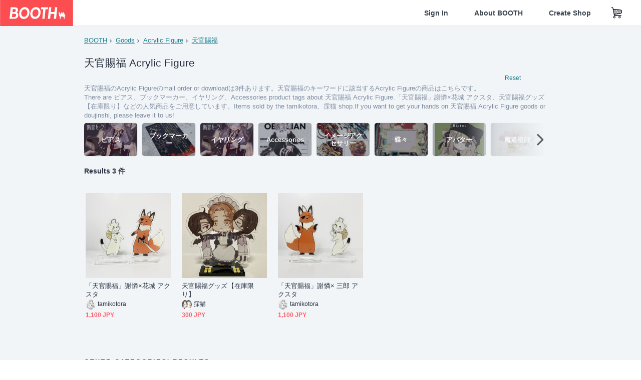

--- FILE ---
content_type: text/html; charset=utf-8
request_url: https://www.google.com/recaptcha/enterprise/anchor?ar=1&k=6LfF1dcZAAAAAOHQX8v16MX5SktDwmQINVD_6mBF&co=aHR0cHM6Ly9ib290aC5wbTo0NDM.&hl=en&v=PoyoqOPhxBO7pBk68S4YbpHZ&size=invisible&anchor-ms=20000&execute-ms=30000&cb=voy89lvynjt
body_size: 48578
content:
<!DOCTYPE HTML><html dir="ltr" lang="en"><head><meta http-equiv="Content-Type" content="text/html; charset=UTF-8">
<meta http-equiv="X-UA-Compatible" content="IE=edge">
<title>reCAPTCHA</title>
<style type="text/css">
/* cyrillic-ext */
@font-face {
  font-family: 'Roboto';
  font-style: normal;
  font-weight: 400;
  font-stretch: 100%;
  src: url(//fonts.gstatic.com/s/roboto/v48/KFO7CnqEu92Fr1ME7kSn66aGLdTylUAMa3GUBHMdazTgWw.woff2) format('woff2');
  unicode-range: U+0460-052F, U+1C80-1C8A, U+20B4, U+2DE0-2DFF, U+A640-A69F, U+FE2E-FE2F;
}
/* cyrillic */
@font-face {
  font-family: 'Roboto';
  font-style: normal;
  font-weight: 400;
  font-stretch: 100%;
  src: url(//fonts.gstatic.com/s/roboto/v48/KFO7CnqEu92Fr1ME7kSn66aGLdTylUAMa3iUBHMdazTgWw.woff2) format('woff2');
  unicode-range: U+0301, U+0400-045F, U+0490-0491, U+04B0-04B1, U+2116;
}
/* greek-ext */
@font-face {
  font-family: 'Roboto';
  font-style: normal;
  font-weight: 400;
  font-stretch: 100%;
  src: url(//fonts.gstatic.com/s/roboto/v48/KFO7CnqEu92Fr1ME7kSn66aGLdTylUAMa3CUBHMdazTgWw.woff2) format('woff2');
  unicode-range: U+1F00-1FFF;
}
/* greek */
@font-face {
  font-family: 'Roboto';
  font-style: normal;
  font-weight: 400;
  font-stretch: 100%;
  src: url(//fonts.gstatic.com/s/roboto/v48/KFO7CnqEu92Fr1ME7kSn66aGLdTylUAMa3-UBHMdazTgWw.woff2) format('woff2');
  unicode-range: U+0370-0377, U+037A-037F, U+0384-038A, U+038C, U+038E-03A1, U+03A3-03FF;
}
/* math */
@font-face {
  font-family: 'Roboto';
  font-style: normal;
  font-weight: 400;
  font-stretch: 100%;
  src: url(//fonts.gstatic.com/s/roboto/v48/KFO7CnqEu92Fr1ME7kSn66aGLdTylUAMawCUBHMdazTgWw.woff2) format('woff2');
  unicode-range: U+0302-0303, U+0305, U+0307-0308, U+0310, U+0312, U+0315, U+031A, U+0326-0327, U+032C, U+032F-0330, U+0332-0333, U+0338, U+033A, U+0346, U+034D, U+0391-03A1, U+03A3-03A9, U+03B1-03C9, U+03D1, U+03D5-03D6, U+03F0-03F1, U+03F4-03F5, U+2016-2017, U+2034-2038, U+203C, U+2040, U+2043, U+2047, U+2050, U+2057, U+205F, U+2070-2071, U+2074-208E, U+2090-209C, U+20D0-20DC, U+20E1, U+20E5-20EF, U+2100-2112, U+2114-2115, U+2117-2121, U+2123-214F, U+2190, U+2192, U+2194-21AE, U+21B0-21E5, U+21F1-21F2, U+21F4-2211, U+2213-2214, U+2216-22FF, U+2308-230B, U+2310, U+2319, U+231C-2321, U+2336-237A, U+237C, U+2395, U+239B-23B7, U+23D0, U+23DC-23E1, U+2474-2475, U+25AF, U+25B3, U+25B7, U+25BD, U+25C1, U+25CA, U+25CC, U+25FB, U+266D-266F, U+27C0-27FF, U+2900-2AFF, U+2B0E-2B11, U+2B30-2B4C, U+2BFE, U+3030, U+FF5B, U+FF5D, U+1D400-1D7FF, U+1EE00-1EEFF;
}
/* symbols */
@font-face {
  font-family: 'Roboto';
  font-style: normal;
  font-weight: 400;
  font-stretch: 100%;
  src: url(//fonts.gstatic.com/s/roboto/v48/KFO7CnqEu92Fr1ME7kSn66aGLdTylUAMaxKUBHMdazTgWw.woff2) format('woff2');
  unicode-range: U+0001-000C, U+000E-001F, U+007F-009F, U+20DD-20E0, U+20E2-20E4, U+2150-218F, U+2190, U+2192, U+2194-2199, U+21AF, U+21E6-21F0, U+21F3, U+2218-2219, U+2299, U+22C4-22C6, U+2300-243F, U+2440-244A, U+2460-24FF, U+25A0-27BF, U+2800-28FF, U+2921-2922, U+2981, U+29BF, U+29EB, U+2B00-2BFF, U+4DC0-4DFF, U+FFF9-FFFB, U+10140-1018E, U+10190-1019C, U+101A0, U+101D0-101FD, U+102E0-102FB, U+10E60-10E7E, U+1D2C0-1D2D3, U+1D2E0-1D37F, U+1F000-1F0FF, U+1F100-1F1AD, U+1F1E6-1F1FF, U+1F30D-1F30F, U+1F315, U+1F31C, U+1F31E, U+1F320-1F32C, U+1F336, U+1F378, U+1F37D, U+1F382, U+1F393-1F39F, U+1F3A7-1F3A8, U+1F3AC-1F3AF, U+1F3C2, U+1F3C4-1F3C6, U+1F3CA-1F3CE, U+1F3D4-1F3E0, U+1F3ED, U+1F3F1-1F3F3, U+1F3F5-1F3F7, U+1F408, U+1F415, U+1F41F, U+1F426, U+1F43F, U+1F441-1F442, U+1F444, U+1F446-1F449, U+1F44C-1F44E, U+1F453, U+1F46A, U+1F47D, U+1F4A3, U+1F4B0, U+1F4B3, U+1F4B9, U+1F4BB, U+1F4BF, U+1F4C8-1F4CB, U+1F4D6, U+1F4DA, U+1F4DF, U+1F4E3-1F4E6, U+1F4EA-1F4ED, U+1F4F7, U+1F4F9-1F4FB, U+1F4FD-1F4FE, U+1F503, U+1F507-1F50B, U+1F50D, U+1F512-1F513, U+1F53E-1F54A, U+1F54F-1F5FA, U+1F610, U+1F650-1F67F, U+1F687, U+1F68D, U+1F691, U+1F694, U+1F698, U+1F6AD, U+1F6B2, U+1F6B9-1F6BA, U+1F6BC, U+1F6C6-1F6CF, U+1F6D3-1F6D7, U+1F6E0-1F6EA, U+1F6F0-1F6F3, U+1F6F7-1F6FC, U+1F700-1F7FF, U+1F800-1F80B, U+1F810-1F847, U+1F850-1F859, U+1F860-1F887, U+1F890-1F8AD, U+1F8B0-1F8BB, U+1F8C0-1F8C1, U+1F900-1F90B, U+1F93B, U+1F946, U+1F984, U+1F996, U+1F9E9, U+1FA00-1FA6F, U+1FA70-1FA7C, U+1FA80-1FA89, U+1FA8F-1FAC6, U+1FACE-1FADC, U+1FADF-1FAE9, U+1FAF0-1FAF8, U+1FB00-1FBFF;
}
/* vietnamese */
@font-face {
  font-family: 'Roboto';
  font-style: normal;
  font-weight: 400;
  font-stretch: 100%;
  src: url(//fonts.gstatic.com/s/roboto/v48/KFO7CnqEu92Fr1ME7kSn66aGLdTylUAMa3OUBHMdazTgWw.woff2) format('woff2');
  unicode-range: U+0102-0103, U+0110-0111, U+0128-0129, U+0168-0169, U+01A0-01A1, U+01AF-01B0, U+0300-0301, U+0303-0304, U+0308-0309, U+0323, U+0329, U+1EA0-1EF9, U+20AB;
}
/* latin-ext */
@font-face {
  font-family: 'Roboto';
  font-style: normal;
  font-weight: 400;
  font-stretch: 100%;
  src: url(//fonts.gstatic.com/s/roboto/v48/KFO7CnqEu92Fr1ME7kSn66aGLdTylUAMa3KUBHMdazTgWw.woff2) format('woff2');
  unicode-range: U+0100-02BA, U+02BD-02C5, U+02C7-02CC, U+02CE-02D7, U+02DD-02FF, U+0304, U+0308, U+0329, U+1D00-1DBF, U+1E00-1E9F, U+1EF2-1EFF, U+2020, U+20A0-20AB, U+20AD-20C0, U+2113, U+2C60-2C7F, U+A720-A7FF;
}
/* latin */
@font-face {
  font-family: 'Roboto';
  font-style: normal;
  font-weight: 400;
  font-stretch: 100%;
  src: url(//fonts.gstatic.com/s/roboto/v48/KFO7CnqEu92Fr1ME7kSn66aGLdTylUAMa3yUBHMdazQ.woff2) format('woff2');
  unicode-range: U+0000-00FF, U+0131, U+0152-0153, U+02BB-02BC, U+02C6, U+02DA, U+02DC, U+0304, U+0308, U+0329, U+2000-206F, U+20AC, U+2122, U+2191, U+2193, U+2212, U+2215, U+FEFF, U+FFFD;
}
/* cyrillic-ext */
@font-face {
  font-family: 'Roboto';
  font-style: normal;
  font-weight: 500;
  font-stretch: 100%;
  src: url(//fonts.gstatic.com/s/roboto/v48/KFO7CnqEu92Fr1ME7kSn66aGLdTylUAMa3GUBHMdazTgWw.woff2) format('woff2');
  unicode-range: U+0460-052F, U+1C80-1C8A, U+20B4, U+2DE0-2DFF, U+A640-A69F, U+FE2E-FE2F;
}
/* cyrillic */
@font-face {
  font-family: 'Roboto';
  font-style: normal;
  font-weight: 500;
  font-stretch: 100%;
  src: url(//fonts.gstatic.com/s/roboto/v48/KFO7CnqEu92Fr1ME7kSn66aGLdTylUAMa3iUBHMdazTgWw.woff2) format('woff2');
  unicode-range: U+0301, U+0400-045F, U+0490-0491, U+04B0-04B1, U+2116;
}
/* greek-ext */
@font-face {
  font-family: 'Roboto';
  font-style: normal;
  font-weight: 500;
  font-stretch: 100%;
  src: url(//fonts.gstatic.com/s/roboto/v48/KFO7CnqEu92Fr1ME7kSn66aGLdTylUAMa3CUBHMdazTgWw.woff2) format('woff2');
  unicode-range: U+1F00-1FFF;
}
/* greek */
@font-face {
  font-family: 'Roboto';
  font-style: normal;
  font-weight: 500;
  font-stretch: 100%;
  src: url(//fonts.gstatic.com/s/roboto/v48/KFO7CnqEu92Fr1ME7kSn66aGLdTylUAMa3-UBHMdazTgWw.woff2) format('woff2');
  unicode-range: U+0370-0377, U+037A-037F, U+0384-038A, U+038C, U+038E-03A1, U+03A3-03FF;
}
/* math */
@font-face {
  font-family: 'Roboto';
  font-style: normal;
  font-weight: 500;
  font-stretch: 100%;
  src: url(//fonts.gstatic.com/s/roboto/v48/KFO7CnqEu92Fr1ME7kSn66aGLdTylUAMawCUBHMdazTgWw.woff2) format('woff2');
  unicode-range: U+0302-0303, U+0305, U+0307-0308, U+0310, U+0312, U+0315, U+031A, U+0326-0327, U+032C, U+032F-0330, U+0332-0333, U+0338, U+033A, U+0346, U+034D, U+0391-03A1, U+03A3-03A9, U+03B1-03C9, U+03D1, U+03D5-03D6, U+03F0-03F1, U+03F4-03F5, U+2016-2017, U+2034-2038, U+203C, U+2040, U+2043, U+2047, U+2050, U+2057, U+205F, U+2070-2071, U+2074-208E, U+2090-209C, U+20D0-20DC, U+20E1, U+20E5-20EF, U+2100-2112, U+2114-2115, U+2117-2121, U+2123-214F, U+2190, U+2192, U+2194-21AE, U+21B0-21E5, U+21F1-21F2, U+21F4-2211, U+2213-2214, U+2216-22FF, U+2308-230B, U+2310, U+2319, U+231C-2321, U+2336-237A, U+237C, U+2395, U+239B-23B7, U+23D0, U+23DC-23E1, U+2474-2475, U+25AF, U+25B3, U+25B7, U+25BD, U+25C1, U+25CA, U+25CC, U+25FB, U+266D-266F, U+27C0-27FF, U+2900-2AFF, U+2B0E-2B11, U+2B30-2B4C, U+2BFE, U+3030, U+FF5B, U+FF5D, U+1D400-1D7FF, U+1EE00-1EEFF;
}
/* symbols */
@font-face {
  font-family: 'Roboto';
  font-style: normal;
  font-weight: 500;
  font-stretch: 100%;
  src: url(//fonts.gstatic.com/s/roboto/v48/KFO7CnqEu92Fr1ME7kSn66aGLdTylUAMaxKUBHMdazTgWw.woff2) format('woff2');
  unicode-range: U+0001-000C, U+000E-001F, U+007F-009F, U+20DD-20E0, U+20E2-20E4, U+2150-218F, U+2190, U+2192, U+2194-2199, U+21AF, U+21E6-21F0, U+21F3, U+2218-2219, U+2299, U+22C4-22C6, U+2300-243F, U+2440-244A, U+2460-24FF, U+25A0-27BF, U+2800-28FF, U+2921-2922, U+2981, U+29BF, U+29EB, U+2B00-2BFF, U+4DC0-4DFF, U+FFF9-FFFB, U+10140-1018E, U+10190-1019C, U+101A0, U+101D0-101FD, U+102E0-102FB, U+10E60-10E7E, U+1D2C0-1D2D3, U+1D2E0-1D37F, U+1F000-1F0FF, U+1F100-1F1AD, U+1F1E6-1F1FF, U+1F30D-1F30F, U+1F315, U+1F31C, U+1F31E, U+1F320-1F32C, U+1F336, U+1F378, U+1F37D, U+1F382, U+1F393-1F39F, U+1F3A7-1F3A8, U+1F3AC-1F3AF, U+1F3C2, U+1F3C4-1F3C6, U+1F3CA-1F3CE, U+1F3D4-1F3E0, U+1F3ED, U+1F3F1-1F3F3, U+1F3F5-1F3F7, U+1F408, U+1F415, U+1F41F, U+1F426, U+1F43F, U+1F441-1F442, U+1F444, U+1F446-1F449, U+1F44C-1F44E, U+1F453, U+1F46A, U+1F47D, U+1F4A3, U+1F4B0, U+1F4B3, U+1F4B9, U+1F4BB, U+1F4BF, U+1F4C8-1F4CB, U+1F4D6, U+1F4DA, U+1F4DF, U+1F4E3-1F4E6, U+1F4EA-1F4ED, U+1F4F7, U+1F4F9-1F4FB, U+1F4FD-1F4FE, U+1F503, U+1F507-1F50B, U+1F50D, U+1F512-1F513, U+1F53E-1F54A, U+1F54F-1F5FA, U+1F610, U+1F650-1F67F, U+1F687, U+1F68D, U+1F691, U+1F694, U+1F698, U+1F6AD, U+1F6B2, U+1F6B9-1F6BA, U+1F6BC, U+1F6C6-1F6CF, U+1F6D3-1F6D7, U+1F6E0-1F6EA, U+1F6F0-1F6F3, U+1F6F7-1F6FC, U+1F700-1F7FF, U+1F800-1F80B, U+1F810-1F847, U+1F850-1F859, U+1F860-1F887, U+1F890-1F8AD, U+1F8B0-1F8BB, U+1F8C0-1F8C1, U+1F900-1F90B, U+1F93B, U+1F946, U+1F984, U+1F996, U+1F9E9, U+1FA00-1FA6F, U+1FA70-1FA7C, U+1FA80-1FA89, U+1FA8F-1FAC6, U+1FACE-1FADC, U+1FADF-1FAE9, U+1FAF0-1FAF8, U+1FB00-1FBFF;
}
/* vietnamese */
@font-face {
  font-family: 'Roboto';
  font-style: normal;
  font-weight: 500;
  font-stretch: 100%;
  src: url(//fonts.gstatic.com/s/roboto/v48/KFO7CnqEu92Fr1ME7kSn66aGLdTylUAMa3OUBHMdazTgWw.woff2) format('woff2');
  unicode-range: U+0102-0103, U+0110-0111, U+0128-0129, U+0168-0169, U+01A0-01A1, U+01AF-01B0, U+0300-0301, U+0303-0304, U+0308-0309, U+0323, U+0329, U+1EA0-1EF9, U+20AB;
}
/* latin-ext */
@font-face {
  font-family: 'Roboto';
  font-style: normal;
  font-weight: 500;
  font-stretch: 100%;
  src: url(//fonts.gstatic.com/s/roboto/v48/KFO7CnqEu92Fr1ME7kSn66aGLdTylUAMa3KUBHMdazTgWw.woff2) format('woff2');
  unicode-range: U+0100-02BA, U+02BD-02C5, U+02C7-02CC, U+02CE-02D7, U+02DD-02FF, U+0304, U+0308, U+0329, U+1D00-1DBF, U+1E00-1E9F, U+1EF2-1EFF, U+2020, U+20A0-20AB, U+20AD-20C0, U+2113, U+2C60-2C7F, U+A720-A7FF;
}
/* latin */
@font-face {
  font-family: 'Roboto';
  font-style: normal;
  font-weight: 500;
  font-stretch: 100%;
  src: url(//fonts.gstatic.com/s/roboto/v48/KFO7CnqEu92Fr1ME7kSn66aGLdTylUAMa3yUBHMdazQ.woff2) format('woff2');
  unicode-range: U+0000-00FF, U+0131, U+0152-0153, U+02BB-02BC, U+02C6, U+02DA, U+02DC, U+0304, U+0308, U+0329, U+2000-206F, U+20AC, U+2122, U+2191, U+2193, U+2212, U+2215, U+FEFF, U+FFFD;
}
/* cyrillic-ext */
@font-face {
  font-family: 'Roboto';
  font-style: normal;
  font-weight: 900;
  font-stretch: 100%;
  src: url(//fonts.gstatic.com/s/roboto/v48/KFO7CnqEu92Fr1ME7kSn66aGLdTylUAMa3GUBHMdazTgWw.woff2) format('woff2');
  unicode-range: U+0460-052F, U+1C80-1C8A, U+20B4, U+2DE0-2DFF, U+A640-A69F, U+FE2E-FE2F;
}
/* cyrillic */
@font-face {
  font-family: 'Roboto';
  font-style: normal;
  font-weight: 900;
  font-stretch: 100%;
  src: url(//fonts.gstatic.com/s/roboto/v48/KFO7CnqEu92Fr1ME7kSn66aGLdTylUAMa3iUBHMdazTgWw.woff2) format('woff2');
  unicode-range: U+0301, U+0400-045F, U+0490-0491, U+04B0-04B1, U+2116;
}
/* greek-ext */
@font-face {
  font-family: 'Roboto';
  font-style: normal;
  font-weight: 900;
  font-stretch: 100%;
  src: url(//fonts.gstatic.com/s/roboto/v48/KFO7CnqEu92Fr1ME7kSn66aGLdTylUAMa3CUBHMdazTgWw.woff2) format('woff2');
  unicode-range: U+1F00-1FFF;
}
/* greek */
@font-face {
  font-family: 'Roboto';
  font-style: normal;
  font-weight: 900;
  font-stretch: 100%;
  src: url(//fonts.gstatic.com/s/roboto/v48/KFO7CnqEu92Fr1ME7kSn66aGLdTylUAMa3-UBHMdazTgWw.woff2) format('woff2');
  unicode-range: U+0370-0377, U+037A-037F, U+0384-038A, U+038C, U+038E-03A1, U+03A3-03FF;
}
/* math */
@font-face {
  font-family: 'Roboto';
  font-style: normal;
  font-weight: 900;
  font-stretch: 100%;
  src: url(//fonts.gstatic.com/s/roboto/v48/KFO7CnqEu92Fr1ME7kSn66aGLdTylUAMawCUBHMdazTgWw.woff2) format('woff2');
  unicode-range: U+0302-0303, U+0305, U+0307-0308, U+0310, U+0312, U+0315, U+031A, U+0326-0327, U+032C, U+032F-0330, U+0332-0333, U+0338, U+033A, U+0346, U+034D, U+0391-03A1, U+03A3-03A9, U+03B1-03C9, U+03D1, U+03D5-03D6, U+03F0-03F1, U+03F4-03F5, U+2016-2017, U+2034-2038, U+203C, U+2040, U+2043, U+2047, U+2050, U+2057, U+205F, U+2070-2071, U+2074-208E, U+2090-209C, U+20D0-20DC, U+20E1, U+20E5-20EF, U+2100-2112, U+2114-2115, U+2117-2121, U+2123-214F, U+2190, U+2192, U+2194-21AE, U+21B0-21E5, U+21F1-21F2, U+21F4-2211, U+2213-2214, U+2216-22FF, U+2308-230B, U+2310, U+2319, U+231C-2321, U+2336-237A, U+237C, U+2395, U+239B-23B7, U+23D0, U+23DC-23E1, U+2474-2475, U+25AF, U+25B3, U+25B7, U+25BD, U+25C1, U+25CA, U+25CC, U+25FB, U+266D-266F, U+27C0-27FF, U+2900-2AFF, U+2B0E-2B11, U+2B30-2B4C, U+2BFE, U+3030, U+FF5B, U+FF5D, U+1D400-1D7FF, U+1EE00-1EEFF;
}
/* symbols */
@font-face {
  font-family: 'Roboto';
  font-style: normal;
  font-weight: 900;
  font-stretch: 100%;
  src: url(//fonts.gstatic.com/s/roboto/v48/KFO7CnqEu92Fr1ME7kSn66aGLdTylUAMaxKUBHMdazTgWw.woff2) format('woff2');
  unicode-range: U+0001-000C, U+000E-001F, U+007F-009F, U+20DD-20E0, U+20E2-20E4, U+2150-218F, U+2190, U+2192, U+2194-2199, U+21AF, U+21E6-21F0, U+21F3, U+2218-2219, U+2299, U+22C4-22C6, U+2300-243F, U+2440-244A, U+2460-24FF, U+25A0-27BF, U+2800-28FF, U+2921-2922, U+2981, U+29BF, U+29EB, U+2B00-2BFF, U+4DC0-4DFF, U+FFF9-FFFB, U+10140-1018E, U+10190-1019C, U+101A0, U+101D0-101FD, U+102E0-102FB, U+10E60-10E7E, U+1D2C0-1D2D3, U+1D2E0-1D37F, U+1F000-1F0FF, U+1F100-1F1AD, U+1F1E6-1F1FF, U+1F30D-1F30F, U+1F315, U+1F31C, U+1F31E, U+1F320-1F32C, U+1F336, U+1F378, U+1F37D, U+1F382, U+1F393-1F39F, U+1F3A7-1F3A8, U+1F3AC-1F3AF, U+1F3C2, U+1F3C4-1F3C6, U+1F3CA-1F3CE, U+1F3D4-1F3E0, U+1F3ED, U+1F3F1-1F3F3, U+1F3F5-1F3F7, U+1F408, U+1F415, U+1F41F, U+1F426, U+1F43F, U+1F441-1F442, U+1F444, U+1F446-1F449, U+1F44C-1F44E, U+1F453, U+1F46A, U+1F47D, U+1F4A3, U+1F4B0, U+1F4B3, U+1F4B9, U+1F4BB, U+1F4BF, U+1F4C8-1F4CB, U+1F4D6, U+1F4DA, U+1F4DF, U+1F4E3-1F4E6, U+1F4EA-1F4ED, U+1F4F7, U+1F4F9-1F4FB, U+1F4FD-1F4FE, U+1F503, U+1F507-1F50B, U+1F50D, U+1F512-1F513, U+1F53E-1F54A, U+1F54F-1F5FA, U+1F610, U+1F650-1F67F, U+1F687, U+1F68D, U+1F691, U+1F694, U+1F698, U+1F6AD, U+1F6B2, U+1F6B9-1F6BA, U+1F6BC, U+1F6C6-1F6CF, U+1F6D3-1F6D7, U+1F6E0-1F6EA, U+1F6F0-1F6F3, U+1F6F7-1F6FC, U+1F700-1F7FF, U+1F800-1F80B, U+1F810-1F847, U+1F850-1F859, U+1F860-1F887, U+1F890-1F8AD, U+1F8B0-1F8BB, U+1F8C0-1F8C1, U+1F900-1F90B, U+1F93B, U+1F946, U+1F984, U+1F996, U+1F9E9, U+1FA00-1FA6F, U+1FA70-1FA7C, U+1FA80-1FA89, U+1FA8F-1FAC6, U+1FACE-1FADC, U+1FADF-1FAE9, U+1FAF0-1FAF8, U+1FB00-1FBFF;
}
/* vietnamese */
@font-face {
  font-family: 'Roboto';
  font-style: normal;
  font-weight: 900;
  font-stretch: 100%;
  src: url(//fonts.gstatic.com/s/roboto/v48/KFO7CnqEu92Fr1ME7kSn66aGLdTylUAMa3OUBHMdazTgWw.woff2) format('woff2');
  unicode-range: U+0102-0103, U+0110-0111, U+0128-0129, U+0168-0169, U+01A0-01A1, U+01AF-01B0, U+0300-0301, U+0303-0304, U+0308-0309, U+0323, U+0329, U+1EA0-1EF9, U+20AB;
}
/* latin-ext */
@font-face {
  font-family: 'Roboto';
  font-style: normal;
  font-weight: 900;
  font-stretch: 100%;
  src: url(//fonts.gstatic.com/s/roboto/v48/KFO7CnqEu92Fr1ME7kSn66aGLdTylUAMa3KUBHMdazTgWw.woff2) format('woff2');
  unicode-range: U+0100-02BA, U+02BD-02C5, U+02C7-02CC, U+02CE-02D7, U+02DD-02FF, U+0304, U+0308, U+0329, U+1D00-1DBF, U+1E00-1E9F, U+1EF2-1EFF, U+2020, U+20A0-20AB, U+20AD-20C0, U+2113, U+2C60-2C7F, U+A720-A7FF;
}
/* latin */
@font-face {
  font-family: 'Roboto';
  font-style: normal;
  font-weight: 900;
  font-stretch: 100%;
  src: url(//fonts.gstatic.com/s/roboto/v48/KFO7CnqEu92Fr1ME7kSn66aGLdTylUAMa3yUBHMdazQ.woff2) format('woff2');
  unicode-range: U+0000-00FF, U+0131, U+0152-0153, U+02BB-02BC, U+02C6, U+02DA, U+02DC, U+0304, U+0308, U+0329, U+2000-206F, U+20AC, U+2122, U+2191, U+2193, U+2212, U+2215, U+FEFF, U+FFFD;
}

</style>
<link rel="stylesheet" type="text/css" href="https://www.gstatic.com/recaptcha/releases/PoyoqOPhxBO7pBk68S4YbpHZ/styles__ltr.css">
<script nonce="2o8v2o4BHyUbnFq-KI_JPw" type="text/javascript">window['__recaptcha_api'] = 'https://www.google.com/recaptcha/enterprise/';</script>
<script type="text/javascript" src="https://www.gstatic.com/recaptcha/releases/PoyoqOPhxBO7pBk68S4YbpHZ/recaptcha__en.js" nonce="2o8v2o4BHyUbnFq-KI_JPw">
      
    </script></head>
<body><div id="rc-anchor-alert" class="rc-anchor-alert"></div>
<input type="hidden" id="recaptcha-token" value="[base64]">
<script type="text/javascript" nonce="2o8v2o4BHyUbnFq-KI_JPw">
      recaptcha.anchor.Main.init("[\x22ainput\x22,[\x22bgdata\x22,\x22\x22,\[base64]/[base64]/[base64]/[base64]/[base64]/UltsKytdPUU6KEU8MjA0OD9SW2wrK109RT4+NnwxOTI6KChFJjY0NTEyKT09NTUyOTYmJk0rMTxjLmxlbmd0aCYmKGMuY2hhckNvZGVBdChNKzEpJjY0NTEyKT09NTYzMjA/[base64]/[base64]/[base64]/[base64]/[base64]/[base64]/[base64]\x22,\[base64]\x22,\x22wpPCkcODw59iKDJjwpfDicKEeRxbeWHDq8Omwo7DgxtVLcK/woDDt8O4wrjCj8KULwjDvmbDrsOTGsOYw7hsfnE6YSjDj1pxwpLDlWpwVcOXwozCicOuQDsRwoo2wp/DtSzDtncJwq4tXsOIEythw4DDqHTCjRNKV3jCkyh/[base64]/[base64]/[base64]/CnC1Zw4ZMw7/[base64]/CjcKGJUvClcOgVMKrWsOywrrCgsKWwpsQw7JLwpwaU8K0d8KTw5vDgsOtwrkRXsKrw5lPwrvChsOoCcOgwqhnwqs8YV9JLBonwo3CscKEVcKEw5Atw77DncKHLMO7w6LCpQ3CsRHDlTwWwqkMBsOHwqPDjcK/w5TCpxDDgToZIcKCVSBpw5rDhsKgZMOnw6hOw6w1w5PDp0XCvsOpN8OkYG5QwoRqw60yYy4xwrN5w5bCsj8nw6AEZcOowrfDpcOCwrxTbMObSSBhwqEsdMKOw5LClC3DnlsPCxlZwrgtwp/DtsKmw6DDr8KZw6nDksOJTMOdworDiGpPF8K6d8KTwoFqw4bDjsOAVlfDq8OiJQ3CmsOKYMOxPRZpw5XDnSvDgm/DscKBwq7DrMK1eFd+I8Opw7lAZhRSwovDhRA9VsK8w6/CkMK3GWDDiylTbEDCuV/CpsO6wr7DqibDkMKjw4zCvHTCvRnDr081XsOnFCccO0XCiA9ZcSACwrvDpMOyUXg3fTnClMKbwokhHnEYUDfDr8O9wq7DpsK0w6rCjwjDp8OXw4TCsEpkwqjDhcOqw5/CisKpUWHDqMKFwpwrw48ZwoPDvMOZw7Vow6VQHRhgMsOFAmvDhiHCncOPdcObO8Ozw7LDpcOlMcONw5dEI8OeRUbCiA8ew5QCfMOdX8K2V0obw6ogPcK1HUDDvcKTITLDs8KnE8ORUXDDhnFwGjvCtUvCp0ZdL8OgXFF1w4XDiTLCssOmw7IRw7xlwrzDg8Oaw55/X2nDocOGwpPDjWzDucKmfMKBw6/DpkTClU7Cj8Otw5XCrA5NHsO6FybCrQPDr8OPw5TCmzYWbm3ChlLCr8OhJsKawr/Dnh7CsSnCqAJKwojClsKfVWLCnBA5YE7CmMOmVMO1E3nDpRzDm8KFWMK1IcOZw5PDqwIDw6TDk8KaHwE7w5jDkSzDtkdAwoFxwoDDgWlIGQrCjibCvCkQElDDviPDrnnCmgfDlC8IMTtpBGzDrCsHO2U+w5BoZcOrS38/bXvDomttwrV9TcOeXsOeZ1pfRcOiwqLCgk5gUsKXesOoQ8Onw48Cw45Rw53CqX4pwrlrwqHDrQnCmsOgMFzCkAUww7rCkMOzw41tw4xXw5F0HsO1wp1tw7jDqUrDsWoVSjNXwq7Co8KKaMOQYsO5dcO+w5PCgUnChGvCrsKnWHUmY3nDk2dJHMKLLw9IKsKnGcKAe2M/[base64]/Dm8K0ScKZFMOPwqvDlMOiMMOsCcKXDcOSwoPDnMKOwpkuwo3Dnw8uw6FswpAaw7lhwr7DngvDujPDp8OmwpTDh007wqDDnsO+E3N9wq7DkVzCpRHDnmvDrGZuwo0ow7taw5YJKnljPUclJsKrOMOOw5ktw4DCqAx2KSICw5LCtcO5F8OeW00nwp/DssKBw7/DtcO9wp8iwrzDkMOjecOnw43CgMObQDIKw4TComzCuSHChXTCuA/CklbCgX4re3o8wqxswoXCq2JowrrCq8OUwqXDsMK+wpc6wrQoOMOEwpJBD3Uzw7RePsOywrlOw74yJ0Yow6YGVwvCl8KhGzVUwr/DkAPDvsKAwqHCjMKtw7TDr8K+A8KhdcKtwrYdBDJpDRrCtcK5TcObQcKOMcKAwpbDnV7CqjzDlXdyZk5qAcK3Wy3CrgzDm0rDuMObM8OEGMOzwrJOcFDDvMOaw7DDl8KfQcKXw7xTw5TDsxvCp0ZyCWo6wpTDgcOew7/[base64]/DtAhxw61aw7LCusK6WcKXQ8KFw5xCDkMowp/CrsKbwqXCpcOtwod5ATReXcOAIcOXw6BLX1Imwp92w7zDn8OPw7AbwrbDkyNvwrnCiENFw6nDusOWBnzCjMO7wpJRw5rDmjLCj1/DrsKVw5RCwpDCj0DCjMOtw5cRV8O/d3zCnsK7w6xeLcKyaMK7wqZqw6U5LMOmwqN1w4MmIBHDvwA7w71WQDvCiQluOR7CoEjCnk05w5ULw5LCgFRDXcKpZ8K/[base64]/DpcOJW8OYTGPCihIvwpd2wrPCn8KXThrDvEt2C8OHw7HCrsOaW8O7w6LCpkzDpjcVTMOWaiB0AcKTcMK/w4w0w5IowpXCk8Kmw6XCkk8yw4LChUFiScOuwoE4DcO+H2sFe8Ogw5jDp8Orw7vCuVHCgsKaw5fDoHjDh3fDtjnDs8K8P1HDqQ7DjC3DsExJwotawrdwwrDDiDU1wpzCn0IMwqjDnRDDkFLCkjLCp8KHw4ouwrvDtMKRNU/CkzDDkDF8IEDDvsOBwo7CtsO2CcKgw65kwp7DvS10w5TColsAasKmw5vDm8KUAsK/w4EAwprDjsK8TcK9wpPDvwLDhsOoYnAEA1Zrw5jDsUbDkMKsw6crwp/CjsO9w6bCmsOsw4UzLCMOwo1MwpJdHSIoEMKiMXTCgQ1besO5wr8xw4AOwoDDvSDCisKlMnHDm8KNw7pIw4ooHMOUwpHCuXRdT8KRwrBnU2bCtipww4/CvRfDj8KcQ8KnD8KeFMKfw6JhwqbCncOte8KNwq3CqcKUdndpw4UDwp3DrcKCFsORw6E6wr7DvcKNw6Z+V37CusKyVcOKD8OIUmtww4FVUC4wwrDChcO4wqBjbMO7CcOuLsK4wpzDs1/[base64]/CgH05KcKSwoINw57DokpmCMOyIcKtccKjwrLCkMOhUU5acDvChDpwOcODNifChiURwovDqsOfFcKOw7PDt3DCm8K2wq9Uw7JhT8KEw6TDuMOtw5V6wozDk8Kewp/[base64]/DksOCwq58DsKmFlAuScOtwp/ChcO0asOYw543JcOmw6AmI2PDpVDDuMOUwrJyH8KHwrRoTiICwqwZDsKDPsOOw49Ma8KIGGk/[base64]/CtsOXw5nDoFEiCzwqMRLCkcOeH8KTSzcpwr8vKcOhw5UqFcOoN8K/wp8GNEB6wprDsMOeQj3DnMKCw5RRw5rCpsKdw5rDkX7DhMOEwqpEEsK8T1zCssK5wp/DgBJzIMO2w5l1wrvDkho1w7DDpsK0w5bDrsOyw54Ew6PCvcOfwo1CGBhWLlQ6Ky7ChTtkHWoBdCU0wr0vw65GbMOXw60kFhnDjMO+McKwwq8bw6kow7vDusOqVQ10c0HDrE4wwrjDvzpbw4PDlcOZYcKwCibCq8O2PXHCrHASOx/ClcKxw5ZqQ8ODwoQQw4B2wrB0w6HDuMKMecKIwr8uw4gRb8OjDMKewrnDi8KJEnJ/wo/CpHI7am9GQ8KvZiB1wqLDuW7CnxhBRcKxecKZRijCj2/CjsKIw5PDncOXw6E/f2zClQBzwrtkTDIYB8KMf0pvDUrCpBZ7W2FDUmJNaFEiHxTDtzolR8K1wqR6w4zCuMOXJMOhw6VZw4hgaTzCssOdwoZeMTnConRDwoTDr8KdI8OFwoh5JMKJwovDosOOw4LDmW/[base64]/DjsK0w7HCgMKFPEjCkMOPw5TCrUvDojrDgBcrDy3Dn8Ouwq47XcKZw4ZCbsOWasO2wrAxSmrDmibDkB7ClEHDq8O8Ki/Dviosw5fDgG7CocOLIVxAw7DCksOmw70rw41XCjBTXAZtAMKnw6B4w5s9w5jDmilOw4AGw41nwqoPwqPDlcKkEcOvKmpgLMKuwoddEsO6w7TDhcKowoFHDMOiw7d0MHBzfcOPM0/Ch8Kzwo5XwocHwpjDm8K0C8KmYADDv8OCwrcsP8K4Vz4EIcKQSlNQP0xjeMKyQGnCtRDCqQRNC3rCsUouwrQ9wqQjw5rCrcKFwr/CvMKCQsKJKD/DvX/CrxsEHMODDcKqQzUzw7PDpDFofsKTw4tHwo8owpZFwokVw73CmcO8U8KwF8OeS3YEwpQ9wpoHw4DDiCk9QmXCqQI4J2R5w5NcbDsgwoBfUSPDvcOeCEASShA4wqHDhi9EWsO9w7Iqw4HDrsOCJQlqw5fDlTh1w5kVGE/[base64]/Cg2nDtQQ+OcO5N2nCiWHDlE0UCMKBNxwNw6hCGh59HsO2wpLCkMKRecKuw7XDvUEbwqg7wr3CiBbCr8OpwqJ3wpTCujjCkB7DtFQvfMO8eRnCmw7Dv2zCgcOOw7dyw5LCucKTbn/DjwREw5tKT8OGCm7DiW4uZ1XCiMKyAnQEwr85w75VwpIiwpBAa8KuLcOiw44CwosjKMK0fMODw6gSw4zDuxB5wqdWwp3DtcKRw5LCsTltw6DCncODEsOGw4bCnsOWw6oyUTcxG8Osa8O+Di8gwo8UK8OQwqrCtTtpHRnCgcK/w7VZMsKRVGbDgMOPPEUtwrJTwoLDrG3ClHFsMAnChcKCAcKcwocgYhVYOSMjbcKIw7dJHsO1DsKFARIdw77DicKvwq0BXkbCshXCu8K7AGJaQMKgSj7CgXHDrkJ+RWI/w7jCo8O6wpzClXDCp8Oww4gpfsKaw4XClxvCqcK/d8Oaw6QQKcK1wonDkWjDtCfCksKhwpDCgjrDrcK2SMOpw6nCkmRoGcK3wrtMTcOfUh9bQ8Oyw5o4wrJiw4nDiGRAwrLDm3diLXQ0N8KwACYWL1rDpABkXwhUNRANIBnDkyrDrSHCkjPCucKyFkXDuzPDgVt5w6PDp0M0wqE5w6XDkFfCtAxAbm/Du2gSw5LCnHzDqMOrbSTDiXtdwqpeGEnCuMKewqFOwp/CgDcxCSMNw5oqUcO/QmTCksOEwqEsTMKNR8Kxw5Euw6lQw7wYwrPDm8KiUCHCvUTCs8O6eMK9w68LwrfCq8O/w7fDpCTCsHDDpTs4FsKWwpQzw50Jw4kNI8OLc8Orw4zDqsOXWkzCnF/DqcK6w6bCpF/DssK8wppTw7IDwr48woFuQsORRSTCrMOYTXR6HMKQw4NBUX07w4otwq/DjWBpbsOfwoIIw5oiHcOnBsKrwoPDr8OnYEXDoX/Ch07DgMK7NMKuwrJAGAbCrAvCgcOewpnCr8Kqw4fCs3DDscOTwoLDjsOGwrfCtMOmGcKSfUw8JQDCsMO7w6vDigBocAxYXMOgfBk3wpvChDzCi8OYwovCtMK6w7jDuTLDryMLw7zCgzrDsEsFw4jCuMKAPcK5w5jDkMOOw6M/[base64]/[base64]/wpHCkcKhw4XCkcOcNm/DtcKLwoNbwrxZwqNwwqE5P8KMa8Oww4c3w6Q0AynCs0nCicKnaMOeYxoIwrA2RcKBURjCvhklfcONL8KAbsKJfMOWw4LDq8OEw7DDk8KvHMOSb8Oow73Cp1YewrjDhxHDh8KQVg/CrEsBKsOcXsOEwpPDuHFROsKidMKGwpFtT8KjTjwIAADChSBUwoHDo8O5wrdRwqIgZ0NhNxfCoGLDgMK/w6sKUEddwpbDgU7DqVZ9NlYZaMKswqBkFEx/PMOEw4HDusO1bcKiw6FWFmoXL8OMw6ggC8K/w7jDl8OvB8OvKDVOwrLCjFPDqsOjBATDt8OBWysZwrnDn0XDnW/DlVEvwppVwqwMw4VPwprCilnDoCXClFNHw5EWw44yw6PDuMKTwpbCscO2MG3Dg8OBGj4jw4oKwp5HwpQLw7ItEy55w6XDpsKSw7vCqcObw4RBbHAvwpdZZQnDoMO6woTChcK5wogCw7wtB2dqCRhzenkNw4BJw4jCscKSwpPDuw/DlcKvw4bDnHttw5ZVw4drw4jDoCrDmsKvw5zCl8OGw5nClQUWdsK/[base64]/CpQhSwoQscHHDhV5XVE7DscKpw4MGwqogDMO/L8KLw6fCq8K1Dn3ChcOVVsOPXSU0E8OUdQglGcO6w4Y/w4TCgDbDnxjDmStzL3kkdMKPwozDg8OiZg3DpsKKYsORE8ORw7/DqQYLNnFNwpDDgsOEwr5Cw6TDlnfCsxfDnG4dwqDCvVfDmBnCnXsywpYSOS8DwrfDjD/DvsO1w4DCp3PDu8OaDcKxQMKmw6dfWiVFwrozwrw7FhrDlC3DkGLCj2zDrSjCgsK+d8Ofwo4Lw43DiUDDusOhwqpZwqnCvcOJKGAVFcOhM8Odwrw5wo1Mw4F8DxbDqFvCiMKRRw7Dv8KjP2FJwqZdN8KywrMLw5RgJ1EWw6XChCDDlT3CoMKHAMOAXjvDoDc/asKEw7/DhcKyw7LChixYHQDDvkzCq8Omw5TDhXvCkiDCksKoRSXDokLDjUHDsRzDil/CpsKowp4AZMKVI27CllNRBBvCp8KRw4oYwpw8ZcO6wqFAwoPCocO4w7wqw6fDisKlwrPClEjDjEgnwqzDiHDCqgFFFmlTTS0NwqlcHsOjwp1Bw7w0wrvDrhLDiXJJBwtZw5DCi8KKfwQ5w5vDlsKsw53CvcKeIDHDq8KrSU/Cpg3DnUDDlMK+w7XCtSVCwr4nDTd9McKiC3fDpmEgXUrDgsK3wq/[base64]/[base64]/CmcKKEGgzc0JVFsOOYFbDuMOUdz3Cu2B0asKswrbCu8Odw7BlJsKtDcKxwqMow54FewLCpsOgw77CgsKSQW0Iw4oIwoPCvsKwVsO5M8KwbsOYHsKNByUWw6QwBlo9Am3CnGh8wo/[base64]/CrFsbacKkcMKaF8OkaMKZIXnCgBMzDzQvJEvDkBdTwoPCkMOvc8KBw58mX8OrEcKNNsKbVnZsSjReMTTDoGMFwoN5w7nDpX50bcKIw5jDusOXEMK9w5FMNWIIK8OBwprCmhLDoyPCtcO1e2cfwrxXwr5Oa8KuXi/[base64]/[base64]/DgsKnacKvd8OOw4goWcOaDcOrbWvDgghVa8OiwojCkjEaw6PCoMOkZsKJCcKJJ1p1w6xfw7xbw7IDGw0LTU/CvnbCt8OrFh4Uw5LCqMONwrXCmR5Mw5E3worCsAzDuhQ1wqrCvMOrM8OhCcKLw5tlCMK0w482wrzCqMO0SRsBS8O/IMKkw4XDjEQjw4kRwrPCtUnDrBVoWMKPw4Q7wrkAKnTDg8OQe2rDukZSRsOHMG/DvTjCm3TDmE9uPsKAMsOwwqTCocOkw7XDrsKzX8KKw67CiWPDkmfDjCBewr18w75wwpR0OsKtw4DCjcO/BcKSw7jCpirDi8KASMOpwqjDssOtw7LCjMK1w6R0wqx3w5Rld3fChwDDqSkTc8KBD8KdJcK/wrrDgxRpwqhcaxTClEYhw6I2NSnCmMKqwrvDocKmwrLDk1Niw6bCs8OhKcOOw7d0w7MzEcKfw6VqHMKLwprDp1TCv8K/w73CpRETEMKfw5tOEhDDtMKWCwbDosO0BVdfaSbDl3HCqVF0w5YuW8K+CMOmw5fClcKcAXDDnMOpwo3DncKgw7t0w6AfTsK5wo7DisKdwp7ChRfCocKaeDFbVy7DmsOrwqJ/[base64]/Du8KvXMKQYEAaW8Ofw51ewrLDnW3CiMORQ8KAQh/DpMO/ZcKiw4t7Wm8TUXRWG8KQT1bCj8KUNsOVw4TCqcOsB8OFwqVGw5fDm8Kvw7MWw64dI8OJIhRBw490H8Oxw4oJw58iw7LDoMOfwqfCsFDDh8K6T8KDb39jWlFQecOOXMOow5NZw5fDg8K+wr/CucKMw6fCm3RyZRgyFw1pJCFzw5/DksK3A8O9CCbCg23ClcO8wpvCo0XCoMKhw5IqFQvCllJNwrFef8Kkw49Zw6h/[base64]/[base64]/DssKjw5XCti82QcKRUFzCgmzCk3XCrFHDjkAKwqgFFcKbw4LDpcK/wowYXFjDpHZaCAXDrsOaVcOBcBsawogCRcOKKMO+wojDjcKqEBHDpcO4wrrDtit5wrTCmMOBE8OgT8OMBw3Ck8OyccObYgQFwrgDwrXCjMOgFcOjOcOfwq/DvT7CmXtcw7bDgDbCqCAgwrrCgAACw5Z2REcZwqBcw75XIxzDvh/CvsO+w5/CpjjDqcO4OcOPXUdNS8OWN8Ogwr3CtmXCu8O0ZcKwCT/DgMKiwqHDk8OqPD3CnMK5XcOXw7kfw7TDu8Kcw4bDvcO8Z2nCmUHCl8O1w7QXwpfDrcK0PhEbLEpIwq7CulNBKHLCt2ZywrPDgcKCw7IVIcOKw4JEwrpdwoddbRLCjsOtwp52a8KBwoEDH8OBwpZPw4nCryJsZsKMwq/CgsKOw5hywqDCvBDDiFddEhBleg/DiMK1w5FPflMbw67DiMKjwrHChT7ChcKhWEsBw6vDvn02R8K5wpnDp8KYRsOeJMKewo3Dk1ECFnvDkEXDtMKXwpLCinnCisOkfQjCrMKbwo15RUnDjmHDoSXCpxvCuX93w6TCjEIGMjVEFcKpUAdCairCqMOVHEkIWMOyHcOkwroiw69MWMOZf106wo/CncKkMwzDm8K5L8KWw4Jwwr4UWBtBw4zCkjbDpBdEw7ZBw7QTDMO/wr9oVirCk8KzSg8Bw5zCssOYwo7DpMOBw7fDhE3ChE/Cm3vCujDDlcKnUnPDqFsZAMO1w7hSw67Dk2vDn8OyNSfDihzDl8OcCsKuH8KjwqjDiEEkwrVjw4wNAsKow5B3wr3Dpk3DpMKQCWzCrQYqO8OhE3rDoVA/[base64]/CkcKVwrjCgynCml3DhXQcwr/Dlj1VwqfDlmEJc8OQCk4yLcOvVcKVJAfDscKWTMObwpXDl8KEBztlwpF8YD9xw6F5w4TCi8OPw5PDlSXDu8K1w612dMOfTkPCmcOIdiQhwrjChXrCv8K3OsKLUVt3ZiLDucObw5vDtGjCpS/DssO5wrc8BsOAwqPCthnCoCsKw7V2AsOyw5fCu8K2w5nCjsOGfkjDlcOZHHrCkDxBEMKLwrMsImR3PGgVw4wXw7o4ayMxw6/[base64]/DhsKjwqZ0acKAQ8KYwqd6HhnChWzCgnM2wrwGJDvCn8KBw43DtQpyGSJcwqwcwotQwrxOIh3DvUDDgXlowoV7w784w6xCw43DjVvChcOxw6DDn8KwKxsGw43CgQXCscKBwpXCiRTCmVAAUW5uw7HDkx/CrA8JBsKvZsO9w5hpLcKPw63DrcKABMO/[base64]/CuMOfN0o3QMK4woPChirDvw98ARXDj8Oqwpsdwr1IZsK7w5rDjMOYwoHDpcOfwpLDucKPO8OTwrvCvzrChMKjwosHcsKOA1BSwoTCvsO3w7PCpiHDg392w57Dvk83w5Now4HCl8OCGwHDh8OFw7YQwrfCp2sbex/CkGHDlcKxw6zCv8K3KsKcw4JCIsOew4TCicO6ZhXDqFXDrmdcwobCgD/DvsK9WS5/ABzCl8OAbMKsXFzCnSjCvcOgwp0NwrzCvgPDpXBww6zDpTnCpTfDhMOuZsKSwo3DlHwXKGTCnlQHH8OvcMOIW3UDL0LDvmczb2DCjRU8w5BzwpbCpcOWUcO0wpLCp8OWwpLCoFotNcOsZE3Cpxwfw6nChsKmXFYpQ8KFwpYTw68ACgLDnMKdXsKkDWLCkV/DmMK1w5ZNEHc/DVVOw7R2wp5awqfDnMK9w6PCnD/CsSFNF8KIw4p/[base64]/CuMK5PMOxwrsnRGLDngHCncOCVsOxHWkrw6fDvcO0w5c/RsO/wpt5LcO3w6cXPcKBw7l+CsKGIRFvwpEAw6TDhcORwoHClMKpdMOSwofCmFlqw7rCkCjDpMK/U8KKAsOvwroaDsKzJMKLw6wtTsOMw5/DtsKqGHIhw7F2HMOJwpdPw7J5wrPCjSPCnnbCrMKewr/Ch8KrwpfCij3Cj8K6w7bCtMOvd8ORcVMvC2FoMmLDqlsKw6TCuUzCrcOFZQMrSMKVTCTDnxrCsFnDk8KGE8ODdTDDlMKdXS3CuMOtLMO0e2fCtAXDlALDkk5gcsK2w7ZKw5zCvsOqw5zCoAnDtnwzIV9jMkoHSMK9R0Z5w4TDlsKVSQMAGMKyDjNew6/DgsOAwr53w6zDq3LDqxzCosOUGl3DogkULFV7H3oJw44Ewo/CplzCt8OLwrDDu1k1wrzDvUkRw57Djy0fAV/ClF7DsMO+wqYCw7DDrcOCw5PCvcOIw6tffndLBsKcZlgYw7XDgcOAOcOnecOUBsKPw4XCnQYZMsO+dcO+woFmw6TDvW3DrwjDsMO4w7XCsmNHZsKhOmxLDiLCo8Oawr82w7fClcKQIUvCjjAtJsKSw5pPw6d1woZ/[base64]/DkjHDpsKew45tw6IxGsKBLhLDtA0DLcKDQEcFw43CocOpMsOKZHtZw5VPBnfDl8OgbB7DvBFMwrfCv8KSw6skw5XCmMKYXMOyS1/DoXPCt8OLw7LCg285wp3DsMOtwrXDjnIIwo5Uwr0JR8KiI8KMwqDDuE9lw44zwpHDhSktwpzCl8K7BB3Dg8KNfMOjHUFJJ3PCr3Z9wrjDpcK/X8OXwrXDlcKPGDhbw5tfwqVLQ8OFBMOzLjg7eMOZSF5tw5kBP8O6wp3CpVMRT8KrZMOOdsK/[base64]/Dnho5DmB2w4TDv8KqBMOcSsKaw6oTwqjCj8KvesKbwrV4wpXCmiQqHSFlw7jDqkstDsO3w6VTwqjDgsOjNjRcLsKMOirCpF/[base64]/[base64]/w5QQcMKbRylEGkpNwpxBw53CpiAhwonCjMKCUWfCm8O8w5PDucO0wrjCk8KNw5FiwrlXw5bDtlJgw7bDoBZDwqHDj8KOwps+w57CsTl+wrLDjl3Dh8OWwo4kwpUfRcO1XjZww4zDrSvCjE3Cq0HDj1jChMKrDlEFw7UYw6nDmhPCvsO7w4UUwpVoIcO4wpzDksKDwq/[base64]/DosKmw5PDhXrClnvDncKgwp/[base64]/DvDXCs23CvMOQOcKHw4BrwrHDscKnAsOBACZTC8KofRN0d8K7DsKTSMKuBcOzwpnDtU3DpcKJw7zCpBbDpGFyaiLCrgETw6pMw4oYwoTCqALDhk7Dm8K9TMK3w7dgw7zCrcKew5XDqzl3McKIYsK5wq/[base64]/[base64]/DscKvEMOGwoPCm8KMw7AJwo0fw6Q4acKHUzpFwpTDpcOkwpXCv8OgwqvDvFPCo1XDuMOpwrxHwojCu8KbUsK4wqBCTMOBw5TChB8eLsKPwrkww5cSwoDDm8KDwoZ5UcKDdcKlwo3DtXXCiy3Du0xlYw89GW7CuMK4BsOoL2dPcGzDli5jIAMbwqcfRVHDkAY7DD/CkAVbwphYwoR1JsO2ZsKJwpXCuMKzGsK3w6U3SQ1ZY8OMwqHDqMOxw7tww5Uawo/Di8KtX8K5woJdT8O7w78jw4PDucKBw5tpX8KqEcOsJMOWw5Bgwqlgw7MBwrPDlBoUw7LCqcKiw7BedcKdDyDCpcK4Zz3DiHDDjsOiwoLDjg8hw7TCucOxTMO9fMO8w5EcVUIkw4TDmMOkw4UML3TCkcORwo/DgjsqwrrDgcKgT1rDlcKEERrCj8KKFijCgEQVwp3CvDnDnHR0w6ZpRMKOK2VbwprCncKTw6DCqcKWwq/DhUhIF8Kow6fCrMOMJXZSw6DDhFgdw6/[base64]/DpF9twpzDuMK+Fwt+VADDoQ5owr7CvMK0woLDuF/CtcKqw4JBw57CksKxw7BCYMOewqDCj2XCjznDiEUmSRjCtHQ3WgAdwpI3WMOvXCknfwjDqcOYwoVdw7ZYw5rDhTfDi0DDisKawqDDt8KZwo4vE8Kpf8KuMkhXAsKgw4rCtjhrF3/Du8K/dAHCgsKMwqkUw7jCqTjCsXXCoHrCjVXCvcO2WcKnXsKQIsK9D8OqPyo3w61TwqVIacOWLcO4DCoNwr7Ci8K6w73CoStMwroew5/CvcOuwpQVS8Orw6XCuTTClxrDssKZw4NWZsKiwowYw7DDscK6wpLChQvCvx8+K8OGw4ZWWMKdEcKWdzYoYFhlworDicKOQUcafsONwoYjw60Qw44cOB9HZhsAE8KgQsOMwrjDsMOYwp/Ck0vDn8OAPcKFC8KnA8KDwpTDg8OWw57CuSzCvwwOF3FKeX/[base64]/[base64]/[base64]/[base64]/[base64]/DhMKrwplLwoDCqMOQb8OtLMOAw5VPwqgSwpElAEjDhcOHc8Oiw7I5w6RKwr0yMTdsw61cwqlQVcOSCHluwqrDqcObw7fDv8KnQw3DpTfDjBDDgnvCl8OaPcO4HQHDj8KAK8Kbw6xaPDHDmUDDiBvCs0g7wo/[base64]/Dvm/ClcOJw6jCkC5DPsOiwqzCrjQ/Tn3DkmUPwrEZC8Otw6FLXWTDo8KRUw8vw7VccsOPw7zDvcKVJ8KSa8Kow6PDksKLZitVwpsybsKKasO0wqbDu1fCssOqw7LDrRJWW8ODOyLCjCs4w590Ul9SwrfCpXsHw5vDpMOgwooXc8Kgw6XDp8KQH8OXwrTDjsOEwqrCoSzCtHBkF1bDsMKGMkVvwpDDhcK/wolrw57Dj8O2w7vCgWt0cmZNwpYmwqPDnhUEwpJjw48Ew4XCksOEB8KWL8OvwrjCmcOCwrPCrHx/wqrCicOTQQkRNsKDLTXDujHCgD3ChcKJcMKuw5nDh8OlDn7CjMKcw50/CsKEw5XCi3LCjsKIJF7DmUfCgxvDqE3DisOCw5B+w6nCphLCt28HwpIvw5lNMcKhZ8Kawq9fwqZtwpTCklLDqnQow6TDuwLDilzDjhc7wp7DssKaw4pZTRvCpRvCocOcw7gaw47Ds8Kxwp/[base64]/CkFJ6wrrCnkl9wqLCjhJ4VsOYw7/Ds8KDw5/[base64]/CgSDCkMKMwqDCmQgvIy09ZTV+w7cvw7vDnFFZwpfDoRrCikTDvMKDJsOUCMKGwqRpPinDocKUdE3DoMOhw4DCjjrDt04QwpPCojBWwp/DoxzDscO+w7xZw5TDqcOvw5RiwrMWwqBzw4s8LcKSKMO0IAvDncKUK0QgfcK4w5USw5TClm7Drx0rw6fCqcOqw6E4LsKmLWDCqcOzNMO+Yi7CpELDo8KWUwNuCiXDhsOaRE/Cl8OEwo/DtDfCl0PDo8KMwrBgCj5SK8OCe0pVwoQtw6xiCcOPw51yCSTDgcO7wozDrMOYRMKGwp9HZU/CrQ7CpMK8FsOfw7LDh8O9w6fCuMO7wq7CnUdDwq8oJEnCiB1bWm7DlzTCrcKGw6nDrm46woBRw5gkwrZMScKXY8KVBAXDqsKXw65sIyVEacOtcWM5GsKVwq55RcOIOMOzJsKwVRPDoG0vE8K/w4Iaw57Cj8KWw7bDq8KvEXwswpJ9YsKywpHDm8OIc8KbA8KIwqBuw4RKwqHDn1jCpMKuCGAYVUnDjE3CqURxQW97RFnDjAfDkk3Dt8OfAFU2NMK3w7TDvlnDpkLDkcKQwo3DoMOmwoJYwoxFAVfColbCjD/[base64]/CjXnDjyl3wrd2wozCsAPCgMO6Z8OZwpPCtjETwqjDsHs9dMKJSh0zw51lw7Iww7Jnw6lnOsOnCMO7dMO2csO0O8O0w7HDkGPCv0vDjMKhwo/DosKGU1/Dl1QswqnCmcOYwpnCpsKFNBVSwoFWwpjDihgED8Osw6jCkTE+wrJUwrgfWsKXwq7DrXpKSUtaK8K/I8O9w7QBPcO7VFTDicKSNMO/LsOQwpEiYcOmRsKPwp5NRzrCmTzCjwE/wpZHHQrCvMKydcOBw5kuTcKfCcKacnrDqsO/ZMOZwqDCnMKJFhxvwrtywrfDqkRKwrfDjUZTwozDncK9I3xiBRwCacOTKWvChjRkWRxWCjjDtQ3ChcOsOUkNw4RMPsO+IsOWdcK0wowrwpHDlVtXHAXCoVFxTSduw5Jscm/CvMOPLm/CkENIw40fcCspw6fDosOUw6bCsMOww45Ow7TCjR9Pwr3Du8O7w4rClMOpGj9jHMKzTw/Dg8OOZcOxGnTDhRBuwrzCpMO2w5zClMKAw54QYsKfKT/DvsOWw40Aw4PDjD7Dv8OqUsOFEcOjXMKHcVkUw7xAHMObB3/[base64]/w73Co8KWfcOIWzEZY8OpZ8O3wqHDpBIscyViw6dPwo/CjsKYw4gRDMOYOMOGw40yw7jCssOSwp5YRMOQZMKFK2HCpMOvw5BFw61bGkR9fMKdwqs8w5AFwpkIe8KJwrQpwr57P8OfGcOFw5lDwobDuX3CocK/w7PDjMKxTggaLsKsRDfCssK/wrNuwqHCusOmF8K+wpvCvsOmwo8cacKNw6UzQT3Dtzcrf8K9w4LDlcOrw48UcH/DoQDDssODXmPDgDN0GMKAH2DDjcO4b8OSE8OfwrhbI8Odw4LCusOcwrnDhi8FDFTDrz07w5tBw7w7ecKUwrzCkcKow4giw6TChDpHw6rCoMK+wrjDlmUNwpZxwqdIF8KLw4fCuCzCp3DCg8Opc8K/[base64]/[base64]/DgxkawqXCiB1IwpLDu8KQc01AMMOcJxQUeHbDosO9ZcKvwpvDu8OWbH4swodYIMKAYMOXDcOtPsOhFMOpwo/Dt8OQF1zCjxF/w4HCtMKhZcKdw6taw7nDj8OiDixucMOtw5rCkMOcTgw3U8O1w5JIwr7Dtn/[base64]/[base64]/L8O3wpEzTsKiwq7CscOCQ8OwM8KkCDfDoVk6w7B0wrDCosKgF8OQw6LDkW0ew6fCrMOqw49vahPDmcKJKMKUw7XDu3vCqEQawpMdw79cw7NLeBPDlUtXwqjDtMORNMOBG2/CmMKmwpg2w6vDkRJuwplDERjClGLCmABCwo9BwoJ5w5pzYHLCm8Kcw44/QjRZXUgweF5TRMOhUTsow7B8w7TCl8OzwrVEPH5Zw783cjp5wrfDlcOmK2zColNmOsK8USFQe8KYw5LDqcOuwo07JsK6JHQnEMOeZsO9woZmeMK0SSbCqMKywrvDl8OAOsO5VjXDqMKmw6PCpxbDv8Kcw7VGw4cLwpnDi8KQw5xIaDIAW8K3w5AhwrHCkQ0hw7AXdsO/w5kow78uC8OkX8ODw4fDhMK2M8KpwogMwqfCpsKwPRQrDMK0LnfDj8Oywpw6w61Kwo4WwrPDrsOjXsKKw5DCoMKowrgxcH3DgMKCw5TCs8KJFDJkw5fDrMK/JH7CosOlwp7DvMOnw6nCiMORw40Nw57CjMKCesOyYsO7HxHDtXzCl8KDanbCmMOEwqPDgcOxM28ZKj4iw51RwrZtw7FOwox3IEnDjkTCgDvCkkFpSMOJMHciwoMFwqHDiy7Ci8OIwq1qbsKYSWbDs0XChMKUe1/[base64]/Du8Kcw4vCoXDDpsKaVDfCq0DCi8KfwpVyCyk4wp50w4daw7bCvMOXw4jDosKWZ8OOU3Ucw5IrwrlTwrw+w7LDhMKEKRLCrcKFVmfCkC/[base64]/Ck2BDw7HDlEp/wq0jw5UgccOpw5Yewq9Vw6nCvk1wwoDCucKCcmjCsUoXDxxXw7hJGcO/f1Uvwp5Jw4zCucK+IcKiRsKiYUXChcOpOj7CocOtOE58RMOfwo/DhXnDqEUdZMKHKHbDiMKrcD5NPMOkw4fDu8KFPk9kw5jChRjDg8K+wqLCj8Ohw7I4wqvCuSsrw7VQwo1xw4I7bzPCr8Kcwr4Bwr53AFIMw7I5bcOIw6TCjn9YP8OGTMKRL8Kdwr/DlsO2W8KNLMK2w6rCgCLDr2zCpDzCsMOnwqjCqcK1JUTDikZsVcO3wq7CpkVWfxtURHxXX8ODw5dVKjhYJmw5woI2w5YJw6hxO8Kqwr5pDsOnw5IVwrvDoMKnA11LLULCtSdEw7/CrcKILlcPwqVsccOvw4rCvlPCqQQpwp0hNsO/[base64]/CuHYQRlTCrjtpTsK3F8K6w69vDSbCpsOYID1lVyxnYh8YTsO3Oz7DhHXDqh4pw4PDkQ\\u003d\\u003d\x22],null,[\x22conf\x22,null,\x226LfF1dcZAAAAAOHQX8v16MX5SktDwmQINVD_6mBF\x22,0,null,null,null,1,[21,125,63,73,95,87,41,43,42,83,102,105,109,121],[1017145,855],0,null,null,null,null,0,1,0,null,700,1,null,0,\[base64]/76lBhnEnQkZnOKMAhnM8xEZ\x22,0,0,null,null,1,null,0,0,null,null,null,0],\x22https://booth.pm:443\x22,null,[3,1,1],null,null,null,1,3600,[\x22https://www.google.com/intl/en/policies/privacy/\x22,\x22https://www.google.com/intl/en/policies/terms/\x22],\x22E4UKlsl8f9CDx11MIP6sqkiQxrbvRnR1z9D6bxMJCxY\\u003d\x22,1,0,null,1,1769013323471,0,0,[234,202,154,200],null,[68,149,34,247],\x22RC-ooFaU17HUV6cKw\x22,null,null,null,null,null,\x220dAFcWeA7NnZTvUFNIasfD0GdD26rWLFLJMEqcKPSldysb-Nr8Fy5T5iWZlMCEEd4PoIy8pmItSia6Hh7-nIr7avFGabDPyNKVkw\x22,1769096123439]");
    </script></body></html>